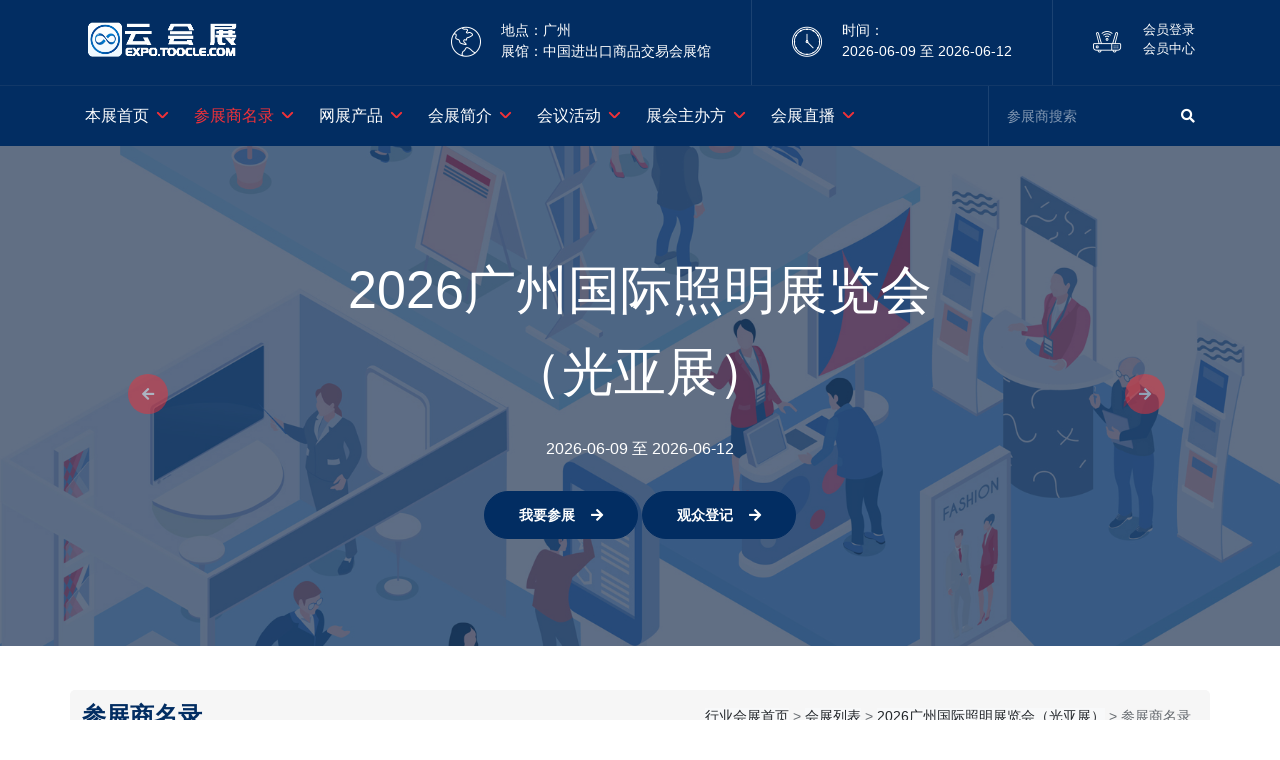

--- FILE ---
content_type: text/html; charset=UTF-8;
request_url: https://expo.toocle.com/expo/index.php?_a=expo&f=business_list&cid=783&ctime_id=150000&id=1862&cate_id=20&terms=&p=
body_size: 8623
content:
<!DOCTYPE html>
<html xmlns="http://www.w3.org/1999/xhtml">
	<head>
		<script language="javascript" >
  var url_root = 'http://www.i.hub.toocle.com';
  var url_ui   = 'https://ui-expo.toocle.com';
  //document.write("<link rel='stylesheet icon' href='" + url_root + "/favicon.ico' />");
</script>
		<meta http-equiv="Content-Type" content="text/html; charset=utf-8" />
		<meta NAME="keywords"  CONTENT="建材展" />
		<meta name="description" content="在线会展解决方案功能包括：会展信息发布、展商与观众邀请、在线网展、在线沟通工具与在线直播功能"/>
		<meta name="author" content="https://expo.toocle.com"/>
		<meta name="viewport" content="width=device-width, initial-scale=1, shrink-to-fit=no">
		<title>2026广州国际照明展览会（光亚展）-生意宝云会展</title>

		<!-- Favicon -->
		<link rel="shortcut icon" href="https://ui-expo.toocle.com/images/expo/favicon.ico" />

		<!-- CSS Global Compulsory (Do not remove)-->
		<link rel="stylesheet" href="https://ui-expo.toocle.com/css/expo/css/font-awesome/all.min.css" />
		<link rel="stylesheet" href="https://ui-expo.toocle.com/css/expo/css/flaticon/flaticon.css" />
		<link rel="stylesheet" href="https://ui-expo.toocle.com/css/expo/css/bootstrap/bootstrap.min.css" />

		<!-- Page CSS Implementing Plugins (移除不需要的)-->
		<link rel="stylesheet" href="https://ui-expo.toocle.com/css/expo/css/owl-carousel/owl.carousel.min.css" />
		<link rel="stylesheet" href="https://ui-expo.toocle.com/css/expo/css/swiper/swiper.min.css" />

		<!-- Template Style -->
		<link rel="stylesheet" href="https://ui-expo.toocle.com/css/expo/css/style.css" />
		<script language="javascript" src='https://ui-expo.toocle.com/js/expo/default.js' ></script>
	</head>
	<body>

	<!--header -->
		<header class="header header-style-02">
    <div class="topbar">
        <div class="container">
            <div class="row">
                <div class="col-12">
                    <div class="d-sm-flex">
                        <a class="navbar-brand" href="https://expo.toocle.com/" title="云会展">
                            <img class="img-fluid" src="https://ui-expo.toocle.com/images/expo/toocle_yun2.png" alt="生意宝云会展">
                        </a>
                        <div class="contact-info ml-auto align-items-center d-none d-lg-flex">
                            <ul>
                                <li>
                                    <i class="flaticon-world"></i>
                                    <span>
										<label class="d-block" title="广州">地点：广州</label>
										<label class="d-block" title="中国进出口商品交易会展馆"> 展馆：中国进出口商品交易会展馆</label>
									</span>
                                </li>
                                <li>
                                    <i class="flaticon-watch"></i>
                                    <span>
										<label class="d-block">时间：</label>
										<label class="d-block">2026-06-09 至 2026-06-12</label>
									</span>
                                </li>
                                <li style="width: auto">
                                    <i class="flaticon-router"></i>
                                    <span >
                                   <label class=""  id="login_land"><a href="http://my.toocle.com/index.php?language=cn&_a=login&reurl=http%3A%2F%2Fexpo.toocle.com%2Fexpo%2Findex.php%3F_a%3Dexpo%26f%3Dbusiness_list%26cid%3D783%26ctime_id%3D150000%26id%3D1862%26cate_id%3D20%26terms%3D%26p%3D" rel="nofollow"  class="text-white" target="_blank">会员登录</a></label>
                                        <label id="login_out" class="" style="display: none;">
                                            <a class="text-white" href="javascript:;" style="max-width: 77px;height: 17px;float: left;overflow: hidden;display: inline-block;"></a>
                                            <a class="text-white" href="/index.php?_a=logout&f=logout&reurl=http%3A%2F%2Fexpo.toocle.com%2Fexpo%2Findex.php%3F_a%3Dexpo%26f%3Dbusiness_list%26cid%3D783%26ctime_id%3D150000%26id%3D1862%26cate_id%3D20%26terms%3D%26p%3D" rel="nofollow" >[退出]</a>
                                        </label>
										<label class="d-block"><a href="https://my-i-hub.toocle.com/index/?language=cn" target="_blank" class="text-white" rel="nofollow" >会员中心</a></label>
									</span>
                                </li>
                            </ul>
                        </div>
                    </div>
                </div>
            </div>
        </div>
    </div>
    <div class="container">
        <div class="row">
            <div class="col-sm-12 wpnavbox1">
                <nav class="navbar navbar-static-top navbar-expand-lg">
                    <button type="button" class="navbar-toggler" data-toggle="collapse" data-target=".navbar-collapse"><i class="fas fa-align-left "></i></button>
                    <div class="navbar-collapse collapse">
                        <ul class="nav navbar-nav">
                            <li class="nav-item dropdown ">
                                <a class="nav-link" href="https://expo.toocle.com/expo/783-150000/e1862.html">本展首页</a>
                            </li>
                            <li class="dropdown nav-item active">
                                <a href="https://expo.toocle.com/expo/783-150000/b1862.html" class="nav-link">参展商名录</a>
                                                                <ul>
                                                                            <li><a href="https://expo.toocle.com/expo/index.php?_a=expo&f=business_list&cid=783&ctime_id=150000&id=1862&cate_id=26&terms=&p=">地理灯</a></li>
                                                                            <li><a href="https://expo.toocle.com/expo/index.php?_a=expo&f=business_list&cid=783&ctime_id=150000&id=1862&cate_id=25&terms=&p=">灯饰配件</a></li>
                                                                            <li><a href="https://expo.toocle.com/expo/index.php?_a=expo&f=business_list&cid=783&ctime_id=150000&id=1862&cate_id=24&terms=&p=">灯管</a></li>
                                                                            <li><a href="https://expo.toocle.com/expo/index.php?_a=expo&f=business_list&cid=783&ctime_id=150000&id=1862&cate_id=23&terms=&p=">庭院灯</a></li>
                                                                            <li><a href="https://expo.toocle.com/expo/index.php?_a=expo&f=business_list&cid=783&ctime_id=150000&id=1862&cate_id=22&terms=&p=">草坪灯</a></li>
                                                                            <li><a href="https://expo.toocle.com/expo/index.php?_a=expo&f=business_list&cid=783&ctime_id=150000&id=1862&cate_id=21&terms=&p=">道路灯</a></li>
                                                                            <li><a href="https://expo.toocle.com/expo/index.php?_a=expo&f=business_list&cid=783&ctime_id=150000&id=1862&cate_id=20&terms=&p=">景观灯</a></li>
                                                                            <li><a href="https://expo.toocle.com/expo/index.php?_a=expo&f=business_list&cid=783&ctime_id=150000&id=1862&cate_id=19&terms=&p=">落地灯</a></li>
                                                                            <li><a href="https://expo.toocle.com/expo/index.php?_a=expo&f=business_list&cid=783&ctime_id=150000&id=1862&cate_id=18&terms=&p=">室内装饰灯</a></li>
                                                                            <li><a href="https://expo.toocle.com/expo/index.php?_a=expo&f=business_list&cid=783&ctime_id=150000&id=1862&cate_id=17&terms=&p=">吸顶灯</a></li>
                                                                            <li><a href="https://expo.toocle.com/expo/index.php?_a=expo&f=business_list&cid=783&ctime_id=150000&id=1862&cate_id=16&terms=&p=">壁灯</a></li>
                                                                            <li><a href="https://expo.toocle.com/expo/index.php?_a=expo&f=business_list&cid=783&ctime_id=150000&id=1862&cate_id=15&terms=&p=">台灯</a></li>
                                                                    </ul>
                                                            </li>
                            <li class="dropdown nav-item ">
                                <a href="https://expo.toocle.com/expo/783-150000/p1862.html" class="nav-link">网展产品</a>
                            </li>
                            <li class="dropdown nav-item ">
                                <a href="https://expo.toocle.com/expo/783-150000/d1862.html" class="nav-link">会展简介</a>
                            </li>
                            <li class="dropdown nav-item ">
                                <a href="https://expo.toocle.com/expo/783-150000/a1862.html" class="nav-link">会议活动</a>
                            </li>
                            <li class="dropdown nav-item">
                                <a href="https://expo.toocle.com/expo/783-150000/detail.html" class="nav-link" target="_blank">展会主办方</a>
                            </li>
                            <li class="dropdown nav-item">
                                <a href="https://expo.toocle.com/expo/783-150000/l1862.html" class="nav-link" target="_blank">会展直播</a>
                            </li>
                        </ul>
                        <div class="d-none d-lg-flex ml-md-auto">
                            <ul class="nav align-self-center">
                                <li class="nav-item">
                                    <div class="search-box">
                                                                                    <input id="submit_input" type="text" name="business" class="form-control" placeholder="参展商搜索" value="">
                                                                                <button id="submit_form" class="search-button" type="submit"> <i class="fa fa-search"></i></button>
                                    </div>
                                </li>
                            </ul>
                        </div>
                    </div>
                </nav>
            </div>
        </div>
    </div>
</header>

<!--=================================
banner -->
<section class="banner slider-02">
    <div class="swiper-container">
        <div class="swiper-wrapper h-500 h-sm-500">
            <div class="swiper-slide align-items-center d-flex responsive-overlap-md bg-overlay-black-30" style="background-image:url(https://ui-expo.toocle.com/images/expo/slider/04.jpg); background-size: cover; background-position: center center;">
                <div class="swipeinner container">
                    <div class="row justify-content-center">
                        <div class="col-xl-7 col-md-9 text-center">
                            <h1 data-swiper-animation="fadeInUp" data-duration="1s" data-delay="0.25s"><span class="font-large">2026广州国际照明展览会（光亚展）</span></h1>
                            <h6 data-swiper-animation="fadeInUp" data-duration="1s" data-delay="0.5s">2026-06-09 至 2026-06-12</h6>
                            <a class="btn btn-dark btn-round text-white business_cke" data-swiper-animation="fadeInUp" data-duration="1s" data-delay="0.75s"
                               id="business_1862" href="javascript:;" ref="29b1764d39e8b0096edddef8ee4b9eb2" status="">我要参展<i class="fas fa-arrow-right pl-3"></i></a>
                            <a class="btn btn-dark btn-round text-white" data-swiper-animation="fadeInUp" data-duration="1s" data-delay="0.85s"
                               id="customer_1862" href="javascript:;" ref="29b1764d39e8b0096edddef8ee4b9eb2" status="">观众登记<i class="fas fa-arrow-right pl-3"></i></a>
                        </div>
                    </div>
                </div>
            </div>
        </div>
        <div class="swiper-button-prev"><i class="fas fa-arrow-left icon-btn"></i></div>
        <div class="swiper-button-next"><i class="fas fa-arrow-right icon-btn"></i></div>
    </div>
</section>


<!--=================================
倒计时，过期可判断不显示 -->
<!--=================================
倒计时结束 -->
<!--=================================
banner -->


<!--企业参展登记 -->
<div class="zgaiblock1" id="zgaiblock1"></div>
<div class="qyregist_box1" id="qyregist_box1" style="display: none">
    <div class="qyrgtop1">
        <strong>企业参展登记</strong>
        <a class="qyclose1" href="javascript:hide1()"></a>
        <div class="clear"></div>
    </div>
    <div class="qyconten1">
        <div class="qywrite_box1 fl">
            <ul>
                <li>
                    <div class="qyid1">
                        <span class="muwrt1">*</span>
                        <strong>姓名：</strong>
                    </div>
                    <div class="wrinput1"><input type="text" id="contact1" name="contact" ></div>
                </li>
                <li>
                    <div class="qyid1">
                        <span class="muwrt1">*</span>
                        <strong>企业名：</strong>
                    </div>
                    <div class="wrinput1"><input type="text"id ='company1' name="company" ></div>
                </li>
                <li>
                    <div class="qyid1">
                        <span class="muwrt1">*</span>
                        <strong>旺铺号：</strong>
                    </div>
                    <div class="wrinput1"><input type="text" id="company_login1" name="company_login" ></div>
                    <div class="ansmak2">旺铺号若没有，请填写一个，系统会自动注册。</div>
                </li>
                <li>
                    <div class="qyid1">
                        <span class="muwrt1">*</span>
                        <strong>手机号：</strong>
                    </div>
                    <div class="wrinput1"><input type="text" id="mobile1" name="mobile" ></div>
                </li>
                <li>
                    <div class="qyid1">
                        <span class="muwrt1">*</span>
                        <strong>图形验证码：</strong>
                    </div>
                    <div class="yzinput1"><input id="pic_captcha1" name="pic_captcha1" type="text" ></div>
                    <a class="yzpic1" href="javascript:;" onclick="do_get_captcha1()" title=点击刷新验证码" id="wrap_get_captcha1"></a>
                    <a href="javascript:;" onclick="do_get_captcha1()" class="yreview1"></a>
                </li>
                <li>
                    <div class="qyid1">
                        <span class="muwrt1">*</span>
                        <strong>手机验证码：</strong>
                    </div>
                    <div class="teinput1">
                        <input  class="teptxt1" type="text"  id="mobile_captcha1" name="mobile_captcha1" >
                        <input class="tebtn1" type="button" value="获取验证码" id="btn_get_captcha1" name="btn_get_captcha1">
                    </div>
                </li>
            </ul>
            <div class="myjoin1"><input value="我要参展" type="button" id="add_business"></div>
        </div>
        <div class="nowexpo1 fl">
            <div class="nowtil1">在线网展</div>
            <div class="notxt1">——全天候帮企业展出商品，还可被：</div>
            <ul>
                <li><a href="">行业号推广</a></li>
                <li><a href="">机构号推广</a></li>
                <li><a href="">行业市场推广</a></li>
                <li><a href="">搜索引擎推广</a></li>
            </ul>
            <div class="nowtil1">旺铺号</div>
            <div class="notxt1">——用于创建生意旺铺，并在线参加网展</div>
        </div>
    </div>
</div>
<script type="text/javascript">
    var login1 = document.getElementById('qyregist_box1');
    var over1 = document.getElementById('zgaiblock1');
    function show1()
    {
        login1.style.display = "block";
        over1.style.display = "block";
        do_get_captcha1();
    }
    function hide1()
    {
        login1.style.display = "none";
        over1.style.display = "none";
    }
</script>

<!--观众参展登记-->
<div class="zgaiblock1" id="zgaiblock2"></div>
<div class="qyregist_box1" id="qyregist_box2" style="display: none">
    <div class="qyrgtop1">
        <strong>观众参展登记</strong>
        <a class="qyclose1" href="javascript:hide2()"></a>
        <div class="clear"></div>
    </div>
    <div class="qyconten1">
        <div class="qywrite_box1 gzregist1">
            <ul>
                <li>
                    <div class="qyid1">
                        <span class="muwrt1">*</span>
                        <strong>姓名：</strong>
                    </div>
                    <div class="wrinput1"><input type="text" id="contact2" name="contact" ></div>
                </li>
                <li>
                    <div class="qyid1">
                        <span class="muwrt1">&nbsp;</span>
                        <strong>企业名：</strong>
                    </div>
                    <div class="wrinput1"><input type="text" id="company2" name="company" ></div>
                </li>
                <li>
                    <div class="qyid1">
                        <span class="muwrt1">*</span>
                        <strong>手机号：</strong>
                    </div>
                    <div class="wrinput1"><input type="text" id="mobile2" name="mobile2" ></div>
                </li>
                <li>
                    <div class="qyid1">
                        <span class="muwrt1">*</span>
                        <strong>图形验证码：</strong>
                    </div>
                    <div class="yzinput1"><input id="pic_captcha2" name="pic_captcha2" type="text" ></div>
                    <a class="yzpic1" href="javascript:;" onclick="do_get_captcha2()" title=点击刷新验证码" id="wrap_get_captcha2"></a>
                    <a href="javascript:;" onclick="do_get_captcha2()" class="yreview1"></a>
                </li>
                <li>
                    <div class="qyid1">
                        <span class="muwrt1">*</span>
                        <strong>手机验证码：</strong>
                    </div>
                    <div class="teinput1">
                        <input  class="teptxt1" type="text"  id="mobile_captcha2" name="mobile_captcha2" >
                        <input class="tebtn1" type="button" value="获取验证码" id="btn_get_captcha2" name="btn_get_captcha2">
                    </div>
                </li>
            </ul>
            <div class="myjoin1"><input value="我要参展" type="buuton" id="add_customer"></div>
        </div>
    </div>
</div>

<script type="text/javascript">
    var login2 = document.getElementById('qyregist_box2');
    var over2 = document.getElementById('zgaiblock2');
    function show2()
    {
        login2.style.display = "block";
        over2.style.display = "block";
        do_get_captcha2();
    }
    function hide2()
    {
        login2.style.display = "none";
        over2.style.display = "none";
    }
</script>

<!--观众参展登记  登陆下-->
<div class="zgaiblock1" id="zgaiblock3"></div>
<div class="qyregist_box1" id="qyregist_box3" style="display: none">
    <div class="qyrgtop1">
        <strong>观众参展登记</strong>
        <a class="qyclose1" href="javascript:hide3()"></a>
        <div class="clear"></div>
    </div>
    <div class="qyconten1">
        <div class="qywrite_box1 gzregist1">
            <ul>
                <li>
                    <div class="qyid1">
                        <span class="muwrt1">*</span>
                        <strong>姓名：</strong>
                    </div>
                    <div class="wrinput1"><input type="text" id="contact3" name="contact"></div>
                </li>
                <li>
                    <div class="qyid1">
                        <span class="muwrt1">&nbsp;</span>
                        <strong>企业名：</strong>
                    </div>
                    <div class="wrinput1"><input type="text" id="company3" name="company"></div>
                </li>
            </ul>
            <div class="myjoin1"><input value="我要参展" type="button" id="add_customer2"></div>
        </div>
    </div>
</div>
<script type="text/javascript">
    var login3 = document.getElementById('qyregist_box3');
    var over3 = document.getElementById('zgaiblock3');
    function show3()
    {
        login3.style.display = "block";
        over3.style.display = "block";
    }

    function hide3()
    {
        login3.style.display = "none";
        over3.style.display = "none";
    }
</script>
<script type='text/javascript' >
    //判断是否登录
    $(window).on('load',function(){
        $.ajax({
            type:"POST",
            url:"/expo/?_a=expo",
            data:"&f=is_login&eid=1862",
            dataType:'json',
            success:function(data) {
                if (data['login'] != '0') {
                    $("#login_land").css("display","none");
                    $("#login_out").css("display","block");
                    $("#login_out").children(":first").text(data['login']);
                    var list = data['add_business_list'];
                    var list2 = data['add_customer_list'];
                    if(list) {
                        var html = "我要参展";
                        if(list['eid'] == "1862"){
                            if(list['status'] == 1){
                                html = "已参展";
                            }else  if(list['status'] == 0){
                                html = "正在审核";
                            } else if(list[i]['status'] == 2){
                                html = "无法参展";
                                $("#business_"+list['eid']).attr('title',"审核未通过，请联系主办方或者管理员审核！");
                            }
                            $("#business_"+list['eid']).attr('status',list['status']);
                            $("#business_"+list['eid']).html(html);
                        }
                    }

                    if(list2) {
                        var html2 = "观众登记";
                        if(list2['eid'] == "1862") {
                            if (list2['status'] == 1) {
                                html2 = "已登记";
                            } else if (list2['status'] == 0) {
                                html2 = "正在审核";
                            } else if (list2['status'] == 2) {
                                html2 = "无法登记";
                            }
                            $("#customer_" + list2['eid']).html(html2);
                            $("#customer_" + list2['eid']).attr('status', list2['status']);
                        }
                    }
                    $("a[id^='business_']").attr("rel",data['login']);
                    $("a[id^='customer_']").attr("rel",data['login']);
                    $("a[id^='business_']").attr("role_id",data['role_id']);
                }
            }
        })

        //公司不存在
        if(!"783"){
            window.location.href ="https://expo.toocle.com";
        }
        //会展不存在
        if(!"1862"){
            window.location.href ="https://expo.toocle.com/expo/783-150000/";
        }
    })
</script>
<script>
    $('#submit_form').click(function () {
        var terms = $('input[id=submit_input]').val();
        var name  = $('input[id=submit_input]').attr("name");
        if(name == 'business'){
            var url = "https://expo.toocle.com/expo/index.php?_a=expo&f=business_list&cid=783&ctime_id=150000&id=1862&cate_id=&terms="+ terms;
            window.location.href = url;
        }else if(name == 'product'){
            var url = "https://expo.toocle.com/expo/index.php?_a=expo&f=product_list&cid=783&ctime_id=150000&id=1862&terms="+ terms;
            window.location.href = url;
        }else{
            var url = "https://expo.toocle.com/?_a=search&f=list&terms="+ terms;
            window.open(url);

        }
    });

    $("#submit_input").keydown(function(e){
        if(e.keyCode == 13){
            //模拟点击登陆按钮，触发上面的 Click 事件
            $('#submit_form').click();
        }
    });
</script>
<script>
    $("a[id^='business_']").click(function () {
        var login = $(this).attr("rel");
        var role_id = $(this).attr("role_id");
        var status = $(this).attr("status");
        if(!status) {
            if (login && (role_id == 13)) {
                var eid = "1862"
                var sign = "29b1764d39e8b0096edddef8ee4b9eb2";
                var data = "eid=" + eid + "&sign=" + sign + "&login=" + login;
                $.ajax({
                    type: "POST",
                    url: "https://expo.toocle.com/expo/index.php?_a=expo&f=add_business",
                    data: data,
                    dataType: 'json',
                    success: function (data) {
                        if (data['code'] == '200') {
                            alert("参展成功！");
                            $("#business_" + eid).html("已参展");
                        } else if (data['code'] == '505') {
                            alert("重复参展！");
                        } else if (data['code'] == '304') {
                            alert("会展已结束！");
                        } else if (data['code'] == '503') {
                            alert("会展不存在！");
                        }  else if (data['code'] == '500') {
                            alert("没有创建旺铺，请先创建旺铺！");
                            window.location.href = "https://my-chn.toocle.com/?_a=company";
                        } else if (data['code'] == '404') {
                            alert("数据错误！");
                        } else if (data['code'] == '502') {
                            alert("请重新登录后在参展！");
                            window.location.href = "https://my-i-hub.toocle.com/index.php?language=cn&_a=login&reurl=https%3A%2F%2Fexpo.toocle.com%2Fexpo%2F783-150000e1862.html";
                        } else {
                            alert("参展失败！");
                        }
                    }
                })
            } else {
                show1();
            }
        }
    })

    $("a[id^='customer_']").click(function () {
        var login = $(this).attr("rel");
        var status = $(this).attr("status");
        if(!status){
            if(login){
                show3();
            }else{
                show2();
            }
        }
    })

    $("#add_business").click(function () {
        var eid = "1862"
        var company_login = $("#company_login1").val();
        var sign = "29b1764d39e8b0096edddef8ee4b9eb2";
        var gid = 13;
        var captcha = $("#mobile_captcha1").val();
        var company = $("#company1").val();
        var contact = $("#contact1").val();
        var mobile = $("#mobile1").val();

        if(!company_login){
            alert('请输入企业号！');
            $("#company_login1").focus();
            return false;
        }
        if(!captcha){
            alert('请输入手机验证码！');
            $("#mobile_captcha1").focus();
            return false;
        }
        if(!company){
            alert('请输入企业名！');
            $("#company1").focus();
            return false;
        }
        if(!contact){
            alert('请输入姓名！');
            $("#contact1").focus();
            return false;
        }
        var reg = /^[1][3,4,5,7,8,9][0-9]{9}$/g;

        if (isNaN(mobile) || mobile.length != 11) {
            alert("手机号码为11位，请正确填写！");
            $('#mobile1').focus();
            return false;
        }
        if (!reg.test(mobile)) {
            alert("这个不是手机号码吧？");
            $('#mobile1').focus();
            return false;
        }
        var r = confirm("你确定要参展？");
        if (r == true) {
            var data = "&eid=" + eid + "&company_login=" + company_login + "&sign=" + sign + "&gid=" +gid + "&captcha=" +captcha + "&company=" + company + "&contact=" + contact+ "&mobile=" + mobile;

            $.ajax({
                type: "POST",
                url: "https://expo.toocle.com/expo/index.php?_a=expo&f=add_business_unlogin",
                data: data,
                dataType: 'json',
                success: function (data) {
                   if (data['code'] == '200'){
                        alert("参展成功！");
                        $("#company_login1").val("");
                        $("#pic_captcha1").val("");
                        $("#mobile_captcha1").val("");
                        $("#company1").val("");
                        $("#contact1").val("");
                        $("#mobile1").val("");
                        hide1();
                        $("#business_" + eid).html("已参展");
                    } else if(data['code'] == '1200'){
                        alert("帐号跟手机不匹配或者是帐号不是旺铺号！");
                    }else if(data['code'] == '1201'){
                        alert("手机号码已经存在对应的旺铺组帐号,请输入正确的旺铺帐号！");
                    } else if(data['code'] == '1103'){
                        alert("手机验证码有误！");
                    } else if(data['code'] == '1100'){
                        alert("数据丢失！");
                    }else if(data['code'] == '1204'){
                        alert("今天手机验证次数太多！");
                    }else if(data['code'] == '505'){
                        alert("重复参展！");
                    }else if(data['code'] == '304'){
                        alert("会展已结束！");
                    } else if(data['code'] == '503'){
                        alert("会展不存在！");
                    } else if(data['code'] == '404'){
                        alert("数据错误！");
                    }else {
                        alert("参展失败！");
                    }
                }
            })
        }
    })

    $("#add_customer").click(function () {
        var eid = "1862";
        var sign = "29b1764d39e8b0096edddef8ee4b9eb2";
        var gid = 14;
        var captcha = $("#mobile_captcha2").val();
        var company = $("#company2").val();
        var contact = $("#contact2").val();
        var mobile = $("#mobile2").val();
        if(!captcha){
            alert('请输入手机验证码！');
            $("#mobile_captcha2").focus();
            return false;
        }

        if(!contact){
            alert('请输入姓名！');
            $("#contact2").focus();
            return false;
        }
        var reg = /^[1][3,4,5,7,8,9][0-9]{9}$/g;

        if (isNaN(mobile) || mobile.length != 11) {
            alert("手机号码为11位，请正确填写！");
            $('#mobile2').focus();
            return false;
        }
        if (!reg.test(mobile)) {
            alert("这个不是手机号码吧？");
            $('#mobile2').focus();
            return false;
        }
        var r = confirm("你确定要登记？");
        if (r == true) {
            var data = "&eid=" + eid + "&mobile=" + mobile + "&sign=" + sign + "&gid=" +gid + "&captcha=" +captcha + "&company=" + company + "&contact=" + contact;
            $.ajax({
                type: "POST",
                url: "https://expo.toocle.com/expo/index.php?_a=expo&f=add_customer_unlogin",
                data: data,
                dataType: 'json',
                success: function (data) {
                    if (data['code'] == '200') {
                        alert("登记成功！");
                        $("#company_login2").val("");
                        $("#pic_captcha2").val("");
                        $("#mobile_captcha2").val("");
                        $("#company2").val("");
                        $("#contact2").val("");
                        $("#mobile2").val("");
                       hide2();
                        $("#customer_" + eid).html("已登记");
                    } else if(data['code'] == '1200'){
                        alert("帐号跟手机不匹配或者是帐号不是旺铺号！");
                    }else if(data['code'] == '1201'){
                        alert("手机号码已经存在对应的旺铺组帐号,请输入正确的旺铺帐号！");
                    } else if(data['code'] == '1103'){
                        alert("手机验证码有误！");
                    } else if(data['code'] == '1100'){
                        alert("数据丢失！");
                    }else if(data['code'] == '1204'){
                        alert("今天手机验证次数太多！");
                    }else if(data['code'] == '505'){
                        alert("重复登记！");
                    }else if(data['code'] == '304'){
                        alert("会展已结束！");
                    } else if(data['code'] == '503'){
                        alert("会展不存在！");
                    } else if(data['code'] == '404'){
                        alert("数据错误！");
                    }else {
                        alert("登记失败！");
                    }
                }
            })
        }
    })

    $("#add_customer2").click(function () {
        var eid = "1862"
        var sign = "29b1764d39e8b0096edddef8ee4b9eb2";
        var company = $("#company3").val();
        var contact = $("#contact3").val();
        var login =  $("#login_out").children(":first").text();
        var data = "eid="+eid+"&sign="+sign+"&login="+login+ "&company=" + company + "&contact=" + contact;
        $.ajax({
            type: "POST",
            url: "https://expo.toocle.com/expo/index.php?_a=expo&f=add_customer",
            data: data,
            dataType: 'json',
            success: function (data) {
                if (data['code'] == '200') {
                    alert("登记成功！");
                    $("#company3").val("");
                    $("#contact3").val("");
                    hide3();
                    $("#customer_" + eid).html("已登记");
                } else if (data['code'] == '505') {
                    alert("重复登记！");
                } else if (data['code'] == '304') {
                    alert("会展已结束！");
                } else if (data['code'] == '503') {
                    alert("会展不存在！");
                } else if (data['exp'] == 'sign_error') {
                    alert("数据错误！");
                } else if (data['code'] == '502') {
                    alert("请重新登录后在登记！");
                    window.location.href = "https://my-i-hub.toocle.com/index.php?language=cn&_a=login&reurl=https%3A%2F%2Fexpo.toocle.com%2Fexpo%2F783-150000e1862.html";
                } else {
                    alert("登记失败！");
                }
            }
        })
    })

    var do_captcha_disabled = function(timing) {
        var unixtimestamp        = parseInt(new Date().getTime()/1000);
        var captcha_disabled_def = 60;
        var captcha_disabled_cls = 'checkNoBtnGrey';
        var captcha_disabled_key = 'CHANGEMOBILECAPTCHADISABLED';
        var captcha_disabled_val = parseInt($.cookie(captcha_disabled_key));

        var $btn_get_captcha = $('#btn_get_captcha1');

        if (timing && captcha_disabled_val <= 0) {
            captcha_disabled_val = unixtimestamp;
            $.cookie(captcha_disabled_key, captcha_disabled_val);
        }

        var captcha_disabled_last = captcha_disabled_def + captcha_disabled_val - unixtimestamp;

        if (captcha_disabled_last > 0) {
            $btn_get_captcha.val(captcha_disabled_last + '秒后可重新发送');
            $btn_get_captcha.attr('disabled', true);
            $btn_get_captcha.addClass(captcha_disabled_cls);
            setTimeout("do_captcha_disabled()", 1000);
        }
        else {
            $btn_get_captcha.val('获取验证码');
            $btn_get_captcha.attr('disabled', false);
            $btn_get_captcha.removeClass(captcha_disabled_cls);
            $.cookie(captcha_disabled_key, 0);
        }
    };

    var do_captcha_disabled2 = function(timing) {
        var unixtimestamp        = parseInt(new Date().getTime()/1000);
        var captcha_disabled_def = 60;
        var captcha_disabled_cls = 'checkNoBtnGrey';
        var captcha_disabled_key = 'CHANGEMOBILECAPTCHADISABLED';
        var captcha_disabled_val = parseInt($.cookie(captcha_disabled_key));

        var $btn_get_captcha = $('#btn_get_captcha2');

        if (timing && captcha_disabled_val <= 0) {
            captcha_disabled_val = unixtimestamp;
            $.cookie(captcha_disabled_key, captcha_disabled_val);
        }

        var captcha_disabled_last = captcha_disabled_def + captcha_disabled_val - unixtimestamp;

        if (captcha_disabled_last > 0) {
            $btn_get_captcha.val(captcha_disabled_last + '秒后可重新发送');
            $btn_get_captcha.attr('disabled', true);
            $btn_get_captcha.addClass(captcha_disabled_cls);
            setTimeout("do_captcha_disabled2()", 1000);
        }
        else {
            $btn_get_captcha.val('获取验证码');
            $btn_get_captcha.attr('disabled', false);
            $btn_get_captcha.removeClass(captcha_disabled_cls);
            $.cookie(captcha_disabled_key, 0);
        }
    };

    var do_get_captcha = function(gid,mobile,captcha) {
        var data = "&f=get_captcha_mobile&rand=" + Math.random()+"&gid="+gid;
        var type1;

        var reg = /^[1][3,4,5,7,8,9][0-9]{9}$/g;

        if (isNaN(mobile) || mobile.length != 11) {
            alert("手机号码为11位，请正确填写！");
            $('#mobile1').focus();
            $('#mobile2').focus();
            return false;
        }
        if (!reg.test(mobile)) {
            alert("这个不是手机号码吧？");
            $('#mobile1').focus();
            $('#mobile2').focus();
            return false;
        }
        else {
            data += '&mobile=' + encodeURIComponent(mobile);
        }

        if (captcha == '') {
            alert('请输入图像验证码！');
            return;
        }
        else {
            data += '&captcha=' + encodeURIComponent(captcha);
        }

        $.ajax({
            type: "POST",
            url:  'https://expo.toocle.com/expo/index.php?_a=expo',
            data: data,
            success: function(rv) {
                var html = '手机验证码获取失败！';

                if (rv == '200') {
                    html = '手机验证码已发送，请查收！';
                    if(gid == 13){
                        do_captcha_disabled(true);
                    }else{
                        do_captcha_disabled2(true);
                    }
                }
                else if(rv == '504'){
                    html += '（图形验证码错误）';
                    $("input[id^='pic_captcha']").val("");
                    if(gid == 13){
                        do_get_captcha1();
                    }else{
                        do_get_captcha2();
                    }
                }
                else if (rv == '404') {
                    html += '（图形验证码错误）';
                    $("input[id^='pic_captcha']").val("");
                    if(gid == 13){
                        do_get_captcha1();
                    }else{
                        do_get_captcha2();
                    }
                }
                else if (rv == '1103') {
                    html += '（短信发送失败）';
                }
               alert(html);
            }
        });
    };

    $(function() {
        do_captcha_disabled();
        do_captcha_disabled2();
        $('#btn_get_captcha1').click(function() {
            var mobile1 = $('#mobile1').val();
            var captcha1 = $('#pic_captcha1').val();
            do_get_captcha(13,mobile1,captcha1);
        });
        $('#btn_get_captcha2').click(function() {
            var mobile2 = $('#mobile2').val();
            var captcha2 = $('#pic_captcha2').val();
            do_get_captcha(14,mobile2,captcha2);
        });
    });

    //captcha
    var do_get_captcha1 = function() {
        var data = "f=get_captcha&rand=" + Math.random();
        $.ajax({
            type: "POST",
            url: "https://expo.toocle.com/expo/index.php?&_a=expo",
            data: data,
            success: function (rv) {
                var img = '<img src="https://expo.toocle.com/expo/index.php?_a=expo&' + data + '" style="vertical-align:top;cursor:pointer" onclick="do_get_captcha1()">';
                $('#wrap_get_captcha1').html(img);
            }
        })
    };
    var do_get_captcha2 = function() {
        var data = "f=get_captcha&rand=" + Math.random();
        $.ajax({
            type: "POST",
            url: "https://expo.toocle.com/expo/index.php?&_a=expo",
            data: data,
            success: function (rv) {
                var img = '<img src="https://expo.toocle.com/expo/index.php?_a=expo&' + data + '" style="vertical-align:top;cursor:pointer" onclick="do_get_captcha2()">';
                $('#wrap_get_captcha2').html(img);
            }
        })
    };
</script>
<script type="text/javascript">
    var bdate =  new Date("2026-06-09").valueOf();
    var edate =  new Date("2026-06-12").valueOf();
    var date = new Date().valueOf();
    var time_ss =  0;
    if (date >= bdate) {
        if(edate >= date){
            time_ss = ((edate - date) + 16*60*60*1000)/1000;
        }else{
            time_ss =  ((edate - date) + 16*60*60*1000)/1000;
        }
    }else{
        time_ss =  ((bdate - date)-8*60*60*1000)/1000
    }

    var intDiff = parseInt(time_ss);//倒计时总秒数量

    function timer(intDiff){
        window.setInterval(function(){
            var day=0,
                hour=0,
                minute=0,
                second=0;//时间默认值
            if(intDiff > 0){
                day = Math.floor(intDiff / (60 * 60 * 24));
                hour = Math.floor(intDiff / (60 * 60)) - (day * 24);
                minute = Math.floor(intDiff / 60) - (day * 24 * 60) - (hour * 60);
                second = Math.floor(intDiff) - (day * 24 * 60 * 60) - (hour * 60 * 60) - (minute * 60);
            }
            if (minute <= 9) minute = '0' + minute;
            if (second <= 9) second = '0' + second;
            $('#day_show').html(day);
            $('#hour_show').html('<s id="h"></s>'+hour);
            $('#minute_show').html('<s></s>'+minute);
            $('#second_show').html('<s></s>'+second);
            intDiff--;
        }, 1000);
    }
    $(function(){
        timer(intDiff);
    });
</script>

	<!--header -->

		<!--=================================
    About -->
	<section class="space-ptb">
		<div class="container">

			<div class="row align-items-center justify-content-center bg-light p-1 mb-3 border-radius mt-4">
				<div class="col-lg-3 p-2">
					<h4 class="mb-3 mb-lg-0">参展商名录</h4>
				</div>
				<div class="col-lg-9 text-lg-right">
					<a href="https://expo.toocle.com" class="btn-light">行业会展首页</a> &gt; <a href="https://expo.toocle.com/expo/-/list.html" class="btn-light">会展列表</a> &gt; <a href="https://expo.toocle.com/expo/-/e1862.html" class="btn-light">2026广州国际照明展览会（光亚展）</a>
					&gt; 参展商名录
				</div>
			</div>

			<div class="container mt-5">
							</div>
		</div>
	</section>

	<!--联系方式 -->
	<section class="dark-background mt-3">
		<div class="container">
			<div class="bg-dark text-center rounded py-5 px-3">
				<h2 class="text-white">2026广州国际照明展览会（光亚展）</h2>
				<h6 class="text-white">联系人：许先生 &nbsp;&nbsp;电话：020-36047604&nbsp;&nbsp;手机：13725405968&nbsp;&nbsp;邮箱：1007617141@qq.com</h6>
				<a href="http://i.im.msg.toocle.com/chat/?name=gzgyhzexpo" class="btn btn-primary-round btn-round mx-0 mx-md-3 text-white" target="_blank">在线客服<i class="fas fa-arrow-right pl-3"></i></a>
			</div>
		</div>
	</section>
	<!--联系方式  -->

	<!--footer-->
		<footer class="footer">
    <hr class="my-4 my-sm-5 pb-0">
    <div class="footer-top">
        <div class="container">
            <div class="row align-items-center">
                <div class="col-sm-3">
                    <a href="https://expo.toocle.com"><img class="img-fluid" src="https://ui-expo.toocle.com/images/expo/toocle_yun.png" alt="生意宝云会展"></a>
                </div>
                <div class="col-sm-9 text-sm-right mt-4 mt-sm-0">
                    <ul class="list-unstyled mb-0 social-icon">
                        <li><a href="https://cn.toocle.com">返回生意宝首页</a></li>
                    </ul>
                </div>
            </div>
            <hr class="my-4 my-sm-5 pb-0">
        </div>
    </div>

    <div class="footer-bottom py-sm-3 py-3">
        <div class="container">
            <div class="row">
                <div class="col-lg-12 text-center">
                    <p class="mb-0">行业会展客服
                        联系人：王先生
                        电话：0571-88228146
                        传真：0571-87759017
                        邮箱：expo@netsun.com
                        zhanghua@netsun.com</p>
                </div>
                <div class="col-lg-12 text-center">
                    <p class="mb-0">  ©版权所有 <a href="https://cn.toocle.com">生意宝(002095)</a> </p>
                </div>
            </div>
        </div>
    </div>
</footer>
<!--=================================All Rights Reserved
Back To Top-->
<div id="back-to-top" class="back-to-top">顶</div>
<!--=================================
Back To Top-->
<!--=================================
    Javascript -->

	<!--footer-->
	</body>
</html>


--- FILE ---
content_type: text/css
request_url: https://ui-expo.toocle.com/js/jquery/ui/css/validate/validate.css
body_size: 337
content:

label.validate_error {
	color: red;
	font-size:11px;
  padding-left: 10px;
}

label.validate_valid {
}

input.validate_error {
  border:solid 1px red;
}

input.validate_valid {
  border:solid 1px green;
}

textarea.validate_error {
  border:solid 1px red;
}

textarea.validate_valid {
  border:solid 1px green;
}

--- FILE ---
content_type: application/x-javascript
request_url: https://ui-expo.toocle.com/js/msgDialog.js
body_size: 4114
content:
/*
  width  高
  height 宽

  var opts = {
    'width'  : 360,
    'height' : 120
  };
  var title   = '授权平台预留信息';
  var content = '$('#content').html()';
  new msgDialog(title, content, opts);
  //new msgDialog(title, content);
*/

var msgDialog = function(title, content, opts)
{
  var self = this;

  if (typeof(opts) != 'object')
  	opts = {};

  self._title   = title;
  self._content = content;
  self._width   = opts.width;
  self._height  = opts.height;

  self._init = function() {
    self._css();
    self._create();
    self._open();
    self._locate();

    $(window).bind('load scroll resize', function() {
      self._locate();
    });
  },

  self._locate = function() {
    var top  = ($(window).height() - self.$dialog.height())/3 +  + $(window).scrollTop() + 'px';
    var left = ($(window).width() - self.$dialog.width())/2 + 'px';

    self.$dialog.css({'top': top, 'left': left});
  },

  self._open = function() {
    self.$dialog.fadeIn();
    self.$overlay.appendTo('body');
  },

  self._close = function() {
    self.$dialog.fadeOut('normal')
    self.$overlay.remove();
  },

  self._create = function() {
    var rand       = parseInt(Math.random() * 10000000000);
    var overlay_id = 'msgDialog_overlay_' + rand;
    var dialog_id  = 'msgDialog_dialog_' + rand;

    //overlay
    var overlay = '<div id="' + overlay_id + '" class="msgDialog_overlay"></div>';

    //dialog
    var dialog = '<div id="' + dialog_id + '" class="msgDialog_dialog"></div>';

    //title
    var title = '<div class="msgDialog_dialog_title">';
    title += '<span class="close">×</span>';
    title += '<h2>' + self._title + '</h2>';
    title += '</div>'

    //frame
    var frame = '<div class="msgDialog_dialog_frame">'
    frame += self._content
    frame += '</div>'

    var $overlay = $(overlay);
    var $dialog  = $(dialog);
    var $title   = $(title);
    var $frame   = $(frame);

    $title.find('.close').click(function() {
      self._close();
    });

    $title.appendTo($dialog);
    $frame.appendTo($dialog);
    $dialog.css({'width':self._width})
      //.css({'height':self._height})
    	.appendTo('body');

    self.$overlay = $overlay;
    self.$dialog  = $dialog;
  },

  self._css = function() {
    var bw  = 1;
    var css = '<style type="text/css">';

    //overlay
    css += '.msgDialog_overlay{';
    css += 'background:#000;';
    css += 'width:100%;_width:0%;';
    css += 'height:100%;_height:0%;';
    css += 'left:0;top:0;';
    css += 'opacity:0.2;filter:alpha(opacity=20);';
    css += 'position:fixed;';
    css += "}\n";

    //dialog
    css += '.msgDialog_dialog{';
    css += 'border:' + bw + 'px solid #C3C3C3;';
    //css += 'border:' + bw + 'px solid rgba(82, 82, 82, 0.698);';
    //css += '-moz-border-radius:' + bw + 'px;';
    //css += '-webkit-border-radius:' + bw + 'px;';
    css += 'position:absolute;';
    css += 'background:#fff;';
    css += 'overflow:hidden;';
    css += 'z-index:10000;';
    css += 'padding: 0px;';
    css += 'margin: 0px;';
    css += 'display:none;';
    css += "}\n";

    //title
    css += '.msgDialog_dialog_title{';
    css += 'padding: 5px;';
    css += 'border-bottom:1px solid #D6D6D6;';
    css += "}\n";

    css += '.msgDialog_dialog_title h2{';
    css += 'font-size: 14px;';
    css += "}\n";

    css += '.msgDialog_dialog_title span{';
    css += 'float:right;';
    css += 'font-size: 14px;';
    css += 'cursor:pointer;';
    css += "}\n";

    //frame
    css += '.msgDialog_dialog_frame{';
    css += 'padding: 10px;';
    css += 'text-align:left;';
    css += 'font-size: 13px;';
    //css += 'text-indent: 2em;';
    css += "}\n";

    css += '</style>';
    $(css).appendTo('body');
  },

  self._extend = function() {
    if (! self._title)
      self._title = 'Message';

    if (! self._width)
      self._width = 500;

    if (! self._height)
      self._height = 275;
  },

  self._extend();
  self._init();
};

--- FILE ---
content_type: application/x-javascript
request_url: https://ui-expo.toocle.com/js/sildeMenu.js
body_size: 1357
content:
/*
  action ��ǰ����
  func   ��ǰ����
  active_class   ѡ�������ʽ
  nav_title_id   �����������ID
  nav_content_id ���������ݿ�ID

  var action = 'main';
  var func   = 'main';
  var active_class   = 'active';
  var nav_title_id   = 'nav_title_';
  var nav_content_id = 'nav_content_';
  new sildeMenu(action, func, active_class, nav_title_id, nav_content_id); 
*/

var sildeMenu = function(action, func, active_class, nav_title_id, nav_content_id) 
{
  var speed = 'fast';

  $('[id^=' + nav_title_id + ']').each(function() {
    var open = $(this).attr('rel');
    var $nav_content = $(this).siblings('[id^=' + nav_content_id + ']');

    $nav_content.each(function() {
      var id = $(this).attr('id');
      if (id == nav_content_id + action + func)
        open = 'open';
    });

    if (open != 'open')
      $nav_content.hide();

    $(this).css({cursor:'pointer'})
      .click(function() {
        $nav_content.slideToggle(speed);
      });
  });

  var $nav_active = $('#' + nav_content_id + action);
  var $nav_active_func = $('#' + nav_content_id + action + func);
  if ($nav_active_func.length > 0)
    $nav_active = $nav_active_func;
  $nav_active.addClass(active_class);

  var $nav_content = $nav_active.parent().children('[id^=' + nav_content_id + ']');
  $nav_content.slideDown(speed);
};

--- FILE ---
content_type: application/x-javascript
request_url: https://ui-expo.toocle.com/js/jquery/jquery.jqzoom.js
body_size: 2921
content:
//**************************************************************
// jQZoom allows you to realize a small magnifier window,close
// to the image or images on your web page easily.
//
// jqZoom version 1.2
// Author Doc. Ing. Renzi Marco(www.mind-projects.it)
// Released on Dec 05 2007
// i'm searching for a job,pick me up!!!
// mail: renzi.mrc@gmail.com
//**************************************************************

(function($){

		$.fn.jqueryzoom = function(options){

		var settings = {
				xzoom: 200,		//zoomed width default width
				yzoom: 200,		//zoomed div default width
				offset: 10,		//zoomed div default offset
				position: "right"  //zoomed div default position,offset position is to the right of the image
			};

			if(options) {
				$.extend(settings, options);
			}

            var noalt ='';

		$(this).hover(function(){

           
		    var imageLeft = $(this).get(0).offsetLeft;
		    var imageRight = $(this).get(0).offsetRight;
		    var imageTop =  $(this).get(0).offsetTop;
		    var imageWidth = $(this).get(0).offsetWidth;
		    var imageHeight = $(this).get(0).offsetHeight;

		    var bigimage = $(this).attr("alt");
                noalt = $(this).attr("alt");
                $(this).attr("alt",'');
                

		    if($("div.zoomdiv").get().length == 0){

		    $(this).after("<div class='zoomdiv'><img class='bigimg' src='"+bigimage+"'/></div>");

		    }

		    if(settings.position == "right"){

		    leftpos = imageLeft + imageWidth + settings.offset;

		    }else{

		    leftpos = imageLeft - settings.xzoom - settings.offset;

		    }

		    $("div.zoomdiv").css({ top: imageTop,left: leftpos });

		    $("div.zoomdiv").width(settings.xzoom);

		    $("div.zoomdiv").height(settings.yzoom);

		    $("div.zoomdiv").show();


					$(document.body).mousemove(function(e){

				    var bigwidth = $(".bigimg").get(0).offsetWidth;

				    var bigheight = $(".bigimg").get(0).offsetHeight;

				    var scaley ='x';

				    var scalex= 'y';


				    if(isNaN(scalex)|isNaN(scaley)){

				    var scalex = Math.round(bigwidth/imageWidth) ;

				    var scaley = Math.round(bigheight/imageHeight);

				    }

					mouse = new MouseEvent(e);



					scrolly = mouse.y - imageTop - ($("div.zoomdiv").height()*1/scaley)/2 ;

					$("div.zoomdiv").get(0).scrollTop = scrolly * scaley  ;

				    scrollx =    mouse.x - imageLeft - ($("div.zoomdiv").width()*1/scalex)/2 ;

					$("div.zoomdiv").get(0).scrollLeft = (scrollx) * scalex ;


				    });
		    },function(){
               $(this).attr("alt",noalt);
		       $("div.zoomdiv").hide();
		       $(document.body).unbind("mousemove");
		       $(".lenszoom").remove();
		       $("div.zoomdiv").remove();
		    });

		}

})(jQuery);

function MouseEvent(e) {
this.x = e.pageX
this.y = e.pageY
}



--- FILE ---
content_type: application/x-javascript
request_url: https://ui-expo.toocle.com/js/default.js
body_size: 12288
content:
//form
function setSelect(id, val)
{
  if (val != '') {
    $('#' + id).val(val);
  }
}
//setSelect('type_id', '<{$type_id}>');

function setRadio(name, val, bool)
{
  var $this = $('[name^=' + name + ']');
  var chked = false;

  $this.each( function () {
    if (val != '' && $(this).val() == val) {
      $(this).attr('checked', true);
      chked = true;
      return;
    }
  });

  if (! chked && bool)
    $this.attr('checked', true);
}
//setRadio('type_id', '<{$type_id}>', true);

function getRadio(name)
{
   var val = '';

  $('[name^=' + name + ']:checked').each( function () {
    val = $(this).val();
  });

  return val;
}
//getRadio('type_id');

function setCheckbox(name, vals)
{
  if (typeof(vals) != 'object')
    vals = [vals];

  $('[name^=' + name + ']').each( function () {
    for(i in vals) {
      var val = vals[i];
      if (val != '' && $(this).val() == val) {
        $(this).attr('checked', true);
        break;
      }
    }
  });
}
//setCheckbox('type_id', ['<{$type_id}>']);

 function getCheckbox(name)
 {
   var vals = [];

   $('[name^=' + name + ']:checked').each(function(){
     vals.push($(this).val());
   });

   return vals;
}
//getCheckbox('type_id');

function checkDelete(id, msg)
{
  msg = msg || '确定删除？';

  $('[id^=' + id + ']').each( function () {
    $(this).click( function () {
      return confirm(msg);
    });
  });
}
//checkDelete('btn_delete');

function checkAll(btn, id, callback)
{
  $('#' + btn).click( function() {
    var bool = $(this).attr('checked') == 'checked' ? true : false;

    $('[id^=' + id + ']').each( function() {
      $(this).attr('checked', bool);

      if (typeof(callback) == 'function')
        callback($(this));
    });
  });
}
//checkAll('btn_all_able', 'ids');

function setInputTip(input, tip)
{
  var $input = $('#' + input);
  var data   = $input.val();

  $input.css('color', '');

  if (data == '') {
    $input.val(tip).css('color', 'grey');
  }

  $input.bind('focus', function () {
    if ($input.val() == tip)
      $input.val('');
  })
  .bind('blur', function () {
    if ($input.val() == '')
      $input.val(tip).css('color', 'grey');
  })
  .bind('change keyup', function () {
    if ($input.val() == tip)
      $input.css('color', 'grey');
    else
      $input.css('color', '');
  });
} 
//setInputTip('type_id');

function validate(frm, rules, opts)
{
  var lang = 'cn';
  var errorClass = 'validate_error';
  var validClass = 'validate_valid';

  if (typeof(opts) == 'object') {
    lang = opts.lang;
    errorClass = opts.errorClass;
    validClass = opts.validClass;
  }

  var message_cn = {
    required: "必填字段",
    remote: "请修正该字段",
    email: "请输入正确格式的电子邮件（xxx@xxx.xxx）",
    url: "请输入有效的网址（http://www.xxx.com）",
    date: "请输入有效的日期",
    dateISO: "请输入有效的日期（ISO）",
    number: "请输入有效的数字",
    digits: "只能输入整数",
    creditcard: "请输入有效的信用卡号",
    equalTo: "请再次输入相同的值",
    accept: "请输入拥有有效后缀名的字符串",
    maxlength: jQuery.validator.format("请输入一个长度最多是 {0} 的字符串"),
    minlength: jQuery.validator.format("请输入一个长度最少是 {0} 的字符串"),
    rangelength: jQuery.validator.format("请输入一个长度介于 {0} 和 {1} 之间的字符串"),
    range: jQuery.validator.format("请输入一个介于 {0} 和 {1} 之间的值"),
    max: jQuery.validator.format("请输入一个最大为 {0} 的值"),
    min: jQuery.validator.format("请输入一个最小为 {0} 的值")
  };

  if (lang == 'cn')
    $.extend($.validator.messages, message_cn);

  $.validator.setDefaults({
    errorClass: errorClass,
    validClass: validClass
  });

  $('#'+frm).validate(rules);
}
//var rules = {
//  rules: {
//    cpasswd: {
//      equalTo: "#npasswd"
//    }
//  },
//  submitHandler:function(form) {
//    if ( confirm('确定提交？') ) {   
//      form.submit();
//    }
//  }
//};
//validate('frm_passwd', rules);

function dateinput(date, opts)
{
  var min    = NaN;
  var max    = NaN;
  var lang   = 'cn';
  var format = 'yyyy-mm-dd';
  var css    = 'dateinput_input';

  if (typeof(opts) == 'object') {
    min    = parseInt(opts.min);
    max    = parseInt(opts.max);
    lang   = opts.lang ? opts.lang : lang;
    format = opts.format ? opts.format : format;
    css    = opts.css ? opts.css : css;
  }

  var localize_cn = {
    months:        '一月,二月,三月,四月,五月,六月,七月,八月,九月,十月,十一月,十二月',
    shortMonths:   '一月,二月,三月,四月,五月,六月,七月,八月,九月,十月,十一月,十二月',
    days:          '周日,周一,周二,周三,周四,周五,周六',
    shortDays:     '日,一,二,三,四,五,六'
  };

  if (lang == 'cn')
    $.tools.dateinput.localize(lang, localize_cn);

  var opts = {
    lang: lang,
    format: format,
    css: {
      input: css
    },
    selectors: true,
    yearRange: [-80]
  };

  if (min != NaN)
    opts.min = min;

  if (max != NaN)
    opts.max = max;

  $('#'+date).dateinput(opts);
}
//dateinput('date');

function Loading($wrap, msg)
{
  var loading = "[data-uri]";
  loading += "/MzMzO/v7/b29svLy/7+/unp6e7u7kJCQtnZ2fHx8a+vr4mJid7e3s/PzyYmJrOzs/Dw8NLS0vT09Le3t9ra2tvb25CQkKOjo2";
  loading += "tra9DQ0KysrM3Nza2traurq729vezs7M7OzuHh4fLy8rq6und3d6CgoIGBgYCAgGRkZGJiYsPDw8fHx4eHh+Dg4J+fn6KiooiI";
  loading += "iG9vb6enp9fX18DAwOXl5d3d3e3t7WBgYJmZmZOTk9/f30VFRebm5jQ0NBUVFQQEBNjY2ISEhOTk5K6urtzc3D8/P2dnZ8LCwp";
  loading += "ubm8jIyLm5uZqamiEhIcTExC0tLbCwsIyMjNXV1dHR0VxcXOPj40lJSTw8PGxsbExMTCwsLF9fXxAQEMnJyRYWFpSUlCIiIhsb";
  loading += "GwgICAsLC11dXVhYWJGRkba2try8vMbGxr+/v7i4uDs7O76+vmFhYYaGho2NjbW1tZeXl4qKiiQkJKmpqYODg0ZGRk9PT3Z2dg";
  loading += "kJCTo6OkFBQY+Pjx8fH3l5eRMTEw8PDyoqKrGxsWhoaHNzcwcHB7KysqGhoYKCgkpKSmVlZXFxcaioqE1NTeLi4p2dnaampqSk";
  loading += "pJ6ensXFxVNTU7S0tFZWVjExMVlZWaWlpVRUVDAwMCgoKFBQUKqqqg0NDUNDQxkZGT09PUdHR3p6ehISEgICAsHBwURERDU1NZ";
  loading += "KSkm1tbTk5OWlpaRwcHFJSUtTU1DMzMyAgIH5+fiMjI3JycnR0dA4ODkhISMrKynx8fJiYmAYGBnV1dU5OTgMDA4WFhR4eHgoK";
  loading += "CpycnC8vL1paWmNjYzc3N7u7u4uLiycnJ3t7e15eXhoaGjY2NkBAQP///wAAAAAAAAAAAAAAAAAAAAAAAAAAAAAAAAAAAAAAAA";
  loading += "AAAAAAAAAAAAAAAAAAAAAAAAAAAAAAAAAAAAAAAAAAAAAAAAAAAAAAAAAAAAAAAAAAAAAAAAAAAAAAAAAAACH/C05FVFNDQVBF";
  loading += "Mi4wAwEAAAAh+QQFAADgACwAAAAAEAAQAAAIpQDBCRxIsGDBF1FwOQEQwEEAg+B6XJMT5wmAAwwiFCjo480jTVOYAJhQAEMFBg";
  loading += "PFLOomyCADAQI2gqvDBQhEcBVgVBA4p4OImyFIeBIoy4uAmwcMhBFoocmAmw0kcBB4Yk+emwJyGBDYw8KPmyhkbBB4wUonTgYN";
  loading += "TBnyYaCeMaiQqMCg4EILGimKFLzj6MYZRDY0JGFxAaISD0lqaEil4+jNxwIDAgAh+QQFAADgACwBAAEADgAOAAAImwDBCTRQx1";
  loading += "SkDmj8qBDIkIUzbVzgOFkj59QWhhmqrJohggKBLzgqrQEADsocRRcZCqwBIMAEHxaiqFQZoMCBGWWuzGQYAAGDOa0q7BQ44cOH";
  loading += "G3QgDAUXQMCAHUckLEVAZoClSTSWJqBSAcYOY3d2EhFThAE4HTVsWBqBIAKTMKNeuGD4AAkYN5+CfNGSjMDMBDokgVqRY0QMhg";
  loading += "EBACH5BAUAAOAALAEAAQAOAA4AAAiZAMEJHOEDCDILOJKAEMhQxpkyFvY08dLBkAmGfPqo+nPFxQAtlBp1oAGOhzI1KRgy/NOG";
  loading += "1wtAk6apVGnlGDQ3QDjMZJgh0RJMM2LsFJjgSRsNNhQMBQegaaofUJYGOOAATwkZSxdEOECBExYUOxFUUBAAnBBQQSQkKNAAgw";
  loading += "AiAxYwJCHDg4wcEgyQYIJgJoQRKrJwKOJCrsCAACH5BAUAAOAALAEAAQAOAA4AAAiZAMEJhOFBg5UjtExAEcgwy48TN8aoQrNE";
  loading += "TQaGDwrNMKECQoUufsx8YwEuwZYafBgyxHLqkAEdYDyoVDmjQ50MSUbMZChCmCkTWBDsFEghFitCJiIMBUfg0aA8LKQszfAqkx";
  loading += "APKJYeiRPlw6gWPHZOsOXlATgieLLwwOAgQIMCDQIsY0ghDIgLPBIYUbAgwEwEAqSQoYChL8OAACH5BAUAAOAALAEAAQAOAA4A";
  loading += "AAiZAMEJFMDGFSMNSPTAEMjwwopAJX7YmAGkxhCGRVJcykNCgQIQlzRZuQPuQ4sUBhgyzIAKCAkqdl6oVFkCTSgOLQjMZJhjyS";
  loading += "Y2XQrsFOjCTBkOEhoMBTegiQUqIDAs1ZKmz4ALOoduGqRrARkYMXYKggMLBLgQCQSEODABwAprtd74YMjgA4YIBwA8SeStx0wH";
  loading += "BQrktVBIBcOAACH5BAUAAOAALAEAAQAOAA4AAAibAMEJjEFFR6kVIh5QEMiQwIMWdjIE6RHIBwqGLl7gEUKAQQQl2MCAeQCOAQ";
  loading += "kURBgyzGGjBBkjF1KqZEiIkggCGxTMZIjixJ8EUhzsFPgBx4kBAgIMBQeBzo0YEBos7XJo24IQBZb6MRQqQIECE3Zu2aMGCrgA";
  loading += "AQBwm5KAAKBm1KpkYAggDTNpkJz4ItaJxcwHhWZx6UCqhAGGAQEAIfkEBQAA4AAsAQABAA4ADgAACJkAwQksYAQGMA4GlGAQyB";
  loading += "ABgQ0XQEjo0uKKEoYLBjBxoeBAgwEGPEgiAc5BDCMIGDIUEuTLgAYhIqhUeQWLhAYMHMxkWCQJCwcHAOwUGEJDCQBIh4JTYEPD";
  loading += "oicplIpBhARTHBxKRZ0RoSIYpB87UxwZxgOcqEZtdtkRMGBItl99+DCkUSXaoDRNzCzpJWOmmBJjzFg4QWMEw4AAIfkEBQAA4A";
  loading += "AsAQABAA4ADgAACJkAwQmc0AABhAEDICwQyHCCAwYhIAiQsmFDBYZIAAQ44GBCgAgUwhgQAO6Bl2cAGDIkIIGDgiiVjqhUOWLI";
  loading += "hjJypsxkSEFLljdrEuwUuOALoA5OCAwFFyHIClJwSi3d8EkEIy7FlupxIwFEpkiBdg7Z0UMpIUW5atwyAuGBCUc7XjBcUa2KoU";
  loading += "N0cJwQxGamEBqIxtzY4cETw4AAOw==";
  loading = "<img align='absmiddle' src='" + loading + "'>";
  if (msg)
    loading += ' <b>' + msg + '</b>';

  $(loading).ajaxStart( function() {
      $(this).appendTo($wrap);
    })
    .ajaxStop( function() {
      $(this).remove();
    });
}
//Loading($preview_upload, msg);

//array
function arrayMerge(array1, array2)
{
  var len = array2.length;

  for (var i=0; i<len; i++) {
    array1.push(array2[i]);
  }

  return array1;
}
//arrayMerge(['aa', 'bb'], ['cc', 'dd']);

function inArray(needle, array, bool)
{
  if (typeof needle == 'string' || typeof needle == 'number') {
    var len = array.length;
    for (var i=0; i<len; i++) {
      if (needle === array[i]) {
        if (bool) {
          return i;
        }

        return true;
      }
    }
    return false;
  }
}
//inArray('aa', ['aa', 'bb']);

//json
function jsonToString(json)
{
  switch (typeof(json)) {
    case 'string':
      return '"' + json.replace(/([\"\\])/g, '\\$1') + '"';
    case 'array':
      return '[' + json.map(jsonToString).join(',') + ']';
    case 'object':
      if (json instanceof Array) {
        var strArr = [];
        var len = json.length;
        for(var i=0; i<len; i++){
          strArr.push(jsonToString(json[i]));
        }
        return '[' + strArr.join(',') + ']';
      }
      else if(json==null) {
        return 'null';
      }
      else {
        var string = [];
        for (var property in json)
          string.push(jsonToString(property) + ':' + jsonToString(json[property]));
        return '{' + string.join(',') + '}';
      }
    case 'number':
      return json;
    case false:
      return json;
  }
}

function stringToJson(str)
{
  var json = {};

  if (str != '')
    json = window['eval']('(' + str + ')');

  return json;
}

//cookie
function CookieEnable()
{
  var result = false;
  if (navigator.cookiesEnabled)
    return true;

  document.cookie = "CookieEnable=yes;";

  var cookieSet = document.cookie;
  if (cookieSet.indexOf("CookieEnable=yes") > -1)
    result = true;

  document.cookie = "";

  return result;
}

//颜色渐变
function colorGradual(beginColor, endColor, step, total)
{
    beginColor = beginColor.replace(/#/, '')
    endColor   = endColor.replace(/#/, '')

    var rgb, r, g, b, r1, g1, b1, r2, g2, b2, 

    rgb = hex2rgb(beginColor);
    r1  = rgb[0];
    g1  = rgb[1];
    b1  = rgb[2];

    rgb = hex2rgb(endColor);
    r2  = rgb[0];
    g2  = rgb[1];
    b2  = rgb[2];

    r = ( r2 - r1 != 0 ) ? parseInt( r1 + ( r2 - r1 ) * ( step / total ) ): r1;
    g = ( g2 - g1 != 0 ) ? parseInt( g1 + ( g2 - g1 ) * ( step / total ) ): g1;
    b = ( b2 - b1 != 0 ) ? parseInt( b1 + ( b2 - b1 ) * ( step / total ) ): b1;

    r = dechex(r);
    g = dechex(g);
    b = dechex(b);

    return '#' + r + g + b;
}

function hex2rgb(color)
{
  R = hexdec(color.substr(0, 2));
  G = hexdec(color.substr(2, 2));
  B = hexdec(color.substr(4, 2));

  R = (R >= 0 && R <= 255) ? R : 0;
  G = (G >= 0 && G <= 255) ? G : 0;
  B = (B >= 0 && B <= 255) ? B : 0;

  return [R, G, B];
}

function hexdec(n){
   return (parseInt(n, 16));
}

function dechex(n){
   return (n < 16 ? '0' : '') + n.toString(16);
}

--- FILE ---
content_type: application/x-javascript
request_url: https://ui-expo.toocle.com/js/expo/default.js
body_size: 2883
content:

document.write("<script language='javascript' src='" + url_ui + "/js/expo/jquery-3.4.1.min.js'><\/script>");
document.write("<script language='javascript' src='" + url_ui + "/js/jquery/jquery.cookie.js'><\/script>");
document.write("<script language='javascript' src='" + url_ui + "/js/jquery/jquery.dateinput.js'><\/script>");
document.write("<script language='javascript' src='" + url_ui + "/js/jquery/jquery.form.js'><\/script>");
document.write("<script language='javascript' src='" + url_ui + "/js/jquery/jquery.jqzoom.js'><\/script>");
document.write("<script language='javascript' src='" + url_ui + "/js/jquery/jquery.validate.js'><\/script>");
document.write("<script language='javascript' src='" + url_ui + "/js/jquery/jquery.lazyload.js'><\/script>");

document.write("<script language='javascript' src='" + url_ui + "/js/Attribute.js'><\/script>");
document.write("<script language='javascript' src='" + url_ui + "/js/dropDownList.js'><\/script>");
document.write("<script language='javascript' src='" + url_ui + "/js/msgDialog.js'><\/script>");
document.write("<script language='javascript' src='" + url_ui + "/js/selectImage.js'><\/script>");
document.write("<script language='javascript' src='" + url_ui + "/js/sildeMenu.js'><\/script>");
document.write("<script language='javascript' src='" + url_ui + "/js/stateAble.js'><\/script>");
document.write("<script language='javascript' src='" + url_ui + "/js/default.js'><\/script>");


document.write("<script language='javascript' src='" + url_ui + "/js/expo/popper/popper.min.js'><\/script>");
document.write("<script language='javascript' src='" + url_ui + "/js/expo/bootstrap/bootstrap.min.js'><\/script>");
document.write("<script language='javascript' src='" + url_ui + "/js/expo/jquery.appear.js'><\/script>");
document.write("<script language='javascript' src='" + url_ui + "/js/expo/swiper/swiper.min.js'><\/script>");
document.write("<script language='javascript' src='" + url_ui + "/js/expo/swiperanimation/SwiperAnimation.min.js'><\/script>");
document.write("<script language='javascript' src='" + url_ui + "/js/expo/counter/jquery.countTo.js'><\/script>");
document.write("<script language='javascript' src='" + url_ui + "/js/expo/owl-carousel/owl.carousel.min.js'><\/script>");
document.write("<script language='javascript' src='" + url_ui + "/js/expo/magnific-popup/jquery.magnific-popup.min.js'><\/script>");
document.write("<script language='javascript' src='" + url_ui + "/js/expo/custom.js'><\/script>");


document.write("<link rel='stylesheet' type='text/css' href='" + url_ui + "/js/jquery/ui/css/dateinput/dateinput.css' />");
document.write("<link rel='stylesheet' type='text/css' href='" + url_ui + "/js/jquery/ui/css/jqzoom/jqzoom.css' />");
document.write("<link rel='stylesheet' type='text/css' href='" + url_ui + "/js/jquery/ui/css/validate/validate.css' />");

--- FILE ---
content_type: application/x-javascript
request_url: https://ui-expo.toocle.com/js/stateAble.js
body_size: 7246
content:
/*
  url        服务端ABLE处理程序
  btn_able_  执行单条记录的按钮
  btn_ables  提交多条记录的按钮
  wrap_able_ 显示执行状态的元素
  id_able_   选择多条记录的复选框

  var oAble = new stateAble();
  var url = "index.php?_a=<{$_a}>&_w=false&f=able";
  oAble.able('btn_able_', 'wrap_able_', url);
  oAble.ables('btn_ables', 'wrap_able_', 'id_able_', url);
*/

var stateAble = function(field)
{
  var self = this;
  self._msg = '确定提交？';
  self._msg = '如果您确定提交请输入原因并点击“确定”，否则请点击“取消”';
  self._prompt = '改变状态';
  // self._active = '<span style="color:#ff0000">Active</span>';
  // self._inactive = '<span style="color:#003399">Inactive</span>';
  self._active_state = '<span style="color:#003399">审核通过</span>';
  self._inactive_state = '<span style="color:#ff0000">审核未通过</span>';

  self._active = '<span style="color:#003399">激活</span>';
  self._inactive = '<span style="color:#ff0000">灭活</span>';
  self._onactive = '<span style="color:#333333">待审核</span>';

  if (field == 'delete') {
    self._prompt = '删除数据';
  	self._active = '<span style="color:#003399">已删除</span>';
    self._inactive = '';
  }

  self.able = function(btn, wrap, url) {
    var self = this;
    $('[id^=' + wrap + ']').each( function () {
      if($(this).html() == 1){
          $(this).html( self._active );
      }else if($(this).html() == 0){
          $(this).html(self._onactive );
      }else{
          $(this).html( self._inactive );
      }
    });

    $('[id^=' + btn + ']').each( function () {
      var id    = $(this).attr('rel');
      var sign  = $(this).attr('rev');
      var $wrap = $('#' + wrap + id);

      $(this).click( function() {
        var msg_prompt = prompt(self._msg, self._prompt);
        if (msg_prompt) {
          if (id > 0) {
            var uri = url + '&id=' + id + '&sign=' + encodeURIComponent(sign) + '&prompt=' + encodeURIComponent(msg_prompt);
            self._able($wrap, uri,id);
          }
        }
      });
    });
  };

  self.ables = function(btn, wrap, id, url) {
    var self = this;
    $('#' + btn).click( function() {
      var msg_prompt = prompt(self._msg, self._prompt);
      if (msg_prompt) {
        $('[id^=' + id + ']').each( function() {
          var id    = $(this).val();
          var sign  = $(this).attr('rev');
          var ckd   = $(this).attr('checked') == 'checked' ? true : false;
          var $wrap = $('#' + wrap + id);

          if (ckd == true) {
            if (id > 0) {
              var uri = url + '&id=' + id + '&sign=' + encodeURIComponent(sign) + '&prompt=' + encodeURIComponent(msg_prompt);
              self._able($wrap, uri,id);
              $(this).attr('checked', false);
            }
          }
        });
      }
    });
  };

  self._able = function($wrap, url,id) {
    var self = this;
    self._loading($wrap);

    $.ajax({
      type: 'GET',
      url:  url,
      success: function(rv) {
        $wrap.html(rv == 1 ? self._active : self._inactive);
          $("#manage_company_"+id).html(rv == 1 ? self._active_state : self._inactive_state);
      }
    });
  };

  self._loading = function($wrap, msg) {
    var loading = "[data-uri]";
    loading += "/MzMzO/v7/b29svLy/7+/unp6e7u7kJCQtnZ2fHx8a+vr4mJid7e3s/PzyYmJrOzs/Dw8NLS0vT09Le3t9ra2tvb25CQkKOjo2";
    loading += "tra9DQ0KysrM3Nza2traurq729vezs7M7OzuHh4fLy8rq6und3d6CgoIGBgYCAgGRkZGJiYsPDw8fHx4eHh+Dg4J+fn6KiooiI";
    loading += "iG9vb6enp9fX18DAwOXl5d3d3e3t7WBgYJmZmZOTk9/f30VFRebm5jQ0NBUVFQQEBNjY2ISEhOTk5K6urtzc3D8/P2dnZ8LCwp";
    loading += "ubm8jIyLm5uZqamiEhIcTExC0tLbCwsIyMjNXV1dHR0VxcXOPj40lJSTw8PGxsbExMTCwsLF9fXxAQEMnJyRYWFpSUlCIiIhsb";
    loading += "GwgICAsLC11dXVhYWJGRkba2try8vMbGxr+/v7i4uDs7O76+vmFhYYaGho2NjbW1tZeXl4qKiiQkJKmpqYODg0ZGRk9PT3Z2dg";
    loading += "kJCTo6OkFBQY+Pjx8fH3l5eRMTEw8PDyoqKrGxsWhoaHNzcwcHB7KysqGhoYKCgkpKSmVlZXFxcaioqE1NTeLi4p2dnaampqSk";
    loading += "pJ6ensXFxVNTU7S0tFZWVjExMVlZWaWlpVRUVDAwMCgoKFBQUKqqqg0NDUNDQxkZGT09PUdHR3p6ehISEgICAsHBwURERDU1NZ";
    loading += "KSkm1tbTk5OWlpaRwcHFJSUtTU1DMzMyAgIH5+fiMjI3JycnR0dA4ODkhISMrKynx8fJiYmAYGBnV1dU5OTgMDA4WFhR4eHgoK";
    loading += "CpycnC8vL1paWmNjYzc3N7u7u4uLiycnJ3t7e15eXhoaGjY2NkBAQP///wAAAAAAAAAAAAAAAAAAAAAAAAAAAAAAAAAAAAAAAA";
    loading += "AAAAAAAAAAAAAAAAAAAAAAAAAAAAAAAAAAAAAAAAAAAAAAAAAAAAAAAAAAAAAAAAAAAAAAAAAAAAAAAAAAACH/C05FVFNDQVBF";
    loading += "Mi4wAwEAAAAh+QQFAADgACwAAAAAEAAQAAAIpQDBCRxIsGDBF1FwOQEQwEEAg+B6XJMT5wmAAwwiFCjo480jTVOYAJhQAEMFBg";
    loading += "PFLOomyCADAQI2gqvDBQhEcBVgVBA4p4OImyFIeBIoy4uAmwcMhBFoocmAmw0kcBB4Yk+emwJyGBDYw8KPmyhkbBB4wUonTgYN";
    loading += "TBnyYaCeMaiQqMCg4EILGimKFLzj6MYZRDY0JGFxAaISD0lqaEil4+jNxwIDAgAh+QQFAADgACwBAAEADgAOAAAImwDBCTRQx1";
    loading += "SkDmj8qBDIkIUzbVzgOFkj59QWhhmqrJohggKBLzgqrQEADsocRRcZCqwBIMAEHxaiqFQZoMCBGWWuzGQYAAGDOa0q7BQ44cOH";
    loading += "G3QgDAUXQMCAHUckLEVAZoClSTSWJqBSAcYOY3d2EhFThAE4HTVsWBqBIAKTMKNeuGD4AAkYN5+CfNGSjMDMBDokgVqRY0QMhg";
    loading += "EBACH5BAUAAOAALAEAAQAOAA4AAAiZAMEJHOEDCDILOJKAEMhQxpkyFvY08dLBkAmGfPqo+nPFxQAtlBp1oAGOhzI1KRgy/NOG";
    loading += "1wtAk6apVGnlGDQ3QDjMZJgh0RJMM2LsFJjgSRsNNhQMBQegaaofUJYGOOAATwkZSxdEOECBExYUOxFUUBAAnBBQQSQkKNAAgw";
    loading += "AiAxYwJCHDg4wcEgyQYIJgJoQRKrJwKOJCrsCAACH5BAUAAOAALAEAAQAOAA4AAAiZAMEJhOFBg5UjtExAEcgwy48TN8aoQrNE";
    loading += "TQaGDwrNMKECQoUufsx8YwEuwZYafBgyxHLqkAEdYDyoVDmjQ50MSUbMZChCmCkTWBDsFEghFitCJiIMBUfg0aA8LKQszfAqkx";
    loading += "APKJYeiRPlw6gWPHZOsOXlATgieLLwwOAgQIMCDQIsY0ghDIgLPBIYUbAgwEwEAqSQoYChL8OAACH5BAUAAOAALAEAAQAOAA4A";
    loading += "AAiZAMEJFMDGFSMNSPTAEMjwwopAJX7YmAGkxhCGRVJcykNCgQIQlzRZuQPuQ4sUBhgyzIAKCAkqdl6oVFkCTSgOLQjMZJhjyS";
    loading += "Y2XQrsFOjCTBkOEhoMBTegiQUqIDAs1ZKmz4ALOoduGqRrARkYMXYKggMLBLgQCQSEODABwAprtd74YMjgA4YIBwA8SeStx0wH";
    loading += "BQrktVBIBcOAACH5BAUAAOAALAEAAQAOAA4AAAibAMEJjEFFR6kVIh5QEMiQwIMWdjIE6RHIBwqGLl7gEUKAQQQl2MCAeQCOAQ";
    loading += "kURBgyzGGjBBkjF1KqZEiIkggCGxTMZIjixJ8EUhzsFPgBx4kBAgIMBQeBzo0YEBos7XJo24IQBZb6MRQqQIECE3Zu2aMGCrgA";
    loading += "AQBwm5KAAKBm1KpkYAggDTNpkJz4ItaJxcwHhWZx6UCqhAGGAQEAIfkEBQAA4AAsAQABAA4ADgAACJkAwQksYAQGMA4GlGAQyB";
    loading += "ABgQ0XQEjo0uKKEoYLBjBxoeBAgwEGPEgiAc5BDCMIGDIUEuTLgAYhIqhUeQWLhAYMHMxkWCQJCwcHAOwUGEJDCQBIh4JTYEPD";
    loading += "oicplIpBhARTHBxKRZ0RoSIYpB87UxwZxgOcqEZtdtkRMGBItl99+DCkUSXaoDRNzCzpJWOmmBJjzFg4QWMEw4AAIfkEBQAA4A";
    loading += "AsAQABAA4ADgAACJkAwQmc0AABhAEDICwQyHCCAwYhIAiQsmFDBYZIAAQ44GBCgAgUwhgQAO6Bl2cAGDIkIIGDgiiVjqhUOWLI";
    loading += "hjJypsxkSEFLljdrEuwUuOALoA5OCAwFFyHIClJwSi3d8EkEIy7FlupxIwFEpkiBdg7Z0UMpIUW5atwyAuGBCUc7XjBcUa2KoU";
    loading += "N0cJwQxGamEBqIxtzY4cETw4AAOw==";
    loading = "<img align='absmiddle' src='" + loading + "'>";

    if (msg)
      loading += ' <b>' + msg + '</b>';

    $(loading).ajaxStart( function() {
      $(this).appendTo($wrap);
    })
    .ajaxStop( function() {
      $(this).remove();
    });
  };

  return self; 
};

--- FILE ---
content_type: application/x-javascript
request_url: https://ui-expo.toocle.com/js/selectImage.js
body_size: 6851
content:
/*
 url    图片服务器上选择图片的页面
 pic    隐藏标签的Id
 photo  显示图片的标签的Id
 select 点击显示图片选择页面的按钮
 cancel 点击隐藏图片选择页面的按钮
 domain 图片选择程序与主程序在同一域下

 iw  img标签的宽
 ih img标签的高
 fw  frame的宽
 fh frame的高

 var opts = {
 'url' : 'http://my.album.texnet.com/index.php?_a=image&f=image_dialog',
 'pic' : 'pic1',
 'photo'  : 'photo1',
 'select' : 'btn_select_pic1',
 'cancel' : 'btn_cancel_pic1',
 'domain' : 'texnet.com'
 };
 new selectImage(opts);
 */


var selectImage = function (opts) {
    var self = this;
    if (typeof(opts) != 'object')
        opts = {};

    self._url = opts.url;//http://my.i.album.toocle.com/index.php?_a=image&f=image_dialog
    self._pic = opts.pic;//pic存放路径位置
    self._photo = opts.photo;//photo1放置图片位置
    self._select = opts.select;//btn_select_pic1添加按钮
    self._cancel = opts.cancel;//btn_cancel_pic1删除按钮
    self._domain = opts.domain;//toocle.com

    self._iw = opts.iw;//里面宽
    self._ih = opts.ih;//里面高
    self._fw = opts.fw;//周围宽
    self._fh = opts.fh;//周围高

    // 初始化
    self._init = function () {
        self.$select = $('#' + self._select);//添加按钮
        self.$cancel = $('#' + self._cancel);//删除按钮

        self._css();//设置css样式
        self._create();
        self._scroll();

        self.$select.click(function () {
            self._open();
        });

        self.$cancel.click(function () {
            self._close();
            $('#' + self._pic).val('');
            $('#' + self._photo).html('');
        });

        $(window).bind('load scroll resize', function () {
            self._scroll();
        });
    },

        self._scroll = function () {
            var top = ($(window).height() - self.$dialog.height()) / 3 + +$(window).scrollTop() + 'px';
            var left = ($(window).width() - self.$dialog.width()) / 2 + 'px';

            self.$dialog.css({'top': top, 'left': left});
        },

        self._open = function () {
            self.$dialog.fadeIn('slow');
            self.$overlay.appendTo('body');
        },

        self._close = function () {
            self.$dialog.fadeOut('normal')
            self.$overlay.remove();
        },

        self._create = function () {
            var rand = parseInt(Math.random() * 10000000000);
            var overlay_id = 'selectImage_overlay_' + rand;
            var dialog_id = 'selectImage_dialog_' + rand;
            var frame_id = 'selectImage_dialog_frame_' + rand;
            var frame_src = self._url;
            frame_src += '&pic=' + self._pic;
            frame_src += '&photo=' + self._photo;
            frame_src += '&iw=' + self._iw;
            frame_src += '&ih=' + self._ih;
            frame_src += '&fw=' + self._fw;
            frame_src += '&fh=' + self._fh;
            frame_src += '&rand=' + rand;

            //overlay
            var overlay = '<div id="' + overlay_id + '" class="selectImage_overlay"></div>';

            //dialog
            var dialog = '<div id="' + dialog_id + '" class="selectImage_dialog"></div>';

            //title
            var title = '<div class="selectImage_dialog_title">';
            title += '<span class="close">×</span>';
            title += '<strong>请选择图片</strong>';
            title += '&nbsp;(<a href="' + self._url + '" target="_blank">管理图片</a>)</div>'

            //frame
            var frame = '<div class="selectImage_dialog_frame">'
            frame += '<iframe id="' + frame_id + '" name="' + frame_id + '" src="' + frame_src + '" width="100%" height="100%" frameborder="0"></iframe>'
            frame += '</div>'

            var $overlay = $(overlay);
            var $dialog = $(dialog);
            var $title = $(title);
            var $frame = $(frame);

            $title.find('.close').click(function () {
                self._close();
            });

            $title.appendTo($dialog);
            $frame.css({'width': self._fw, 'height': self._fh})
                .appendTo($dialog);
            $dialog.css({'width': self._fw})
                .appendTo('body');

            self.$overlay = $overlay;
            self.$dialog = $dialog;
        },

        self._css = function () {
            var bw = 1;
            var css = '<style type="text/css">';

            //overlay
            css += '.selectImage_overlay{';
            css += 'background:#000;';
            css += 'width:100%;_width:0%;';
            css += 'height:100%;_height:0%;';
            css += 'left:0;top:0;';
            css += 'opacity:0.2;filter:alpha(opacity=20);';
            css += 'position:fixed;';
            css += "}\n";

            //dialog
            css += '.selectImage_dialog{';
            css += 'border:' + bw + 'px solid #C3C3C3;';
            //css += 'border:' + bw + 'px solid rgba(82, 82, 82, 0.698);';
            //css += '-moz-border-radius:' + bw + 'px;';
            //css += '-webkit-border-radius:' + bw + 'px;';
            css += 'position:absolute;';
            css += 'background:#fff;';
            css += 'overflow:hidden;';
            css += 'z-index:10000;';
            css += 'padding: 0px;';
            css += 'margin: 0px;';
            css += 'display:none;';
            css += "}\n";

            //title
            css += '.selectImage_dialog_title{';
            css += 'padding: 5px;';
            css += 'border-bottom:1px solid #D6D6D6;';
            css += "}\n";

            css += '.selectImage_dialog_title h2{';
            css += 'font-size: 14px;';
            css += "}\n";

            css += '.selectImage_dialog_title span{';
            css += 'float:right;';
            css += 'font-size: 14px;';
            css += 'cursor:pointer;';
            css += "}\n";

            //frame
            css += '.selectImage_dialog_frame{';
            css += 'text-align:center;';
            css += 'font-size: 13px;';
            css += "}\n";

            css += '.selectImage_dialog_frame iframe{';
            css += 'overflow:hidden;';
            css += 'frameborder:0;';
            css += 'scrolling:no;';
            css += 'padding:0px;';
            css += 'margin:0px;';
            css += 'border:0px;';
            css += "}\n";

            css += '</style>';
            $(css).appendTo('body');
        },

        self._extend = function () {
            if (!self._iw)
                self._iw = 140;

            if (!self._ih)
                self._ih = 140;

            if (!self._fw)
                self._fw = 700;

            if (!self._fh)
                self._fh = 500;
        },

        document.domain = self._domain;

    self._extend();//设置长宽
    self._init();//初始化
};


--- FILE ---
content_type: application/x-javascript
request_url: https://ui-expo.toocle.com/js/dropDownList.js
body_size: 5968
content:
/*
<form>
<select id="r1" name="r1" size='5' style="width:150px"></select>
<select id="r2" name="r2" size='5' style="width:150px"></select>
<input type="hidden" id="regional" name="regional" value="<{$regional}>"><br>
当前地区：<span id="regional_show" class="error"></span>
</form>

<script language='JavaScript'>  
  $.ajax({
    url: "http://json.cate.texnet.com/regional.js?callback=?",   
    dataType: "jsonp",
    jsonpCallback: "get_json_regional",
    success:function(items) {
      var txt = [];
      txt.push({'id' : 'regional', 'key' : 'code'});
      txt.push({'id' : 'wrap_regional', 'key' : 'name', 'type' : 'html'});
      var code = $('#regional').val();
      var opts = {
        'items' : items,
        'boxs'  : ['r1', 'r2', 'r3'],
        'code'  : code,
        'txt'   : txt,
        'added' : true
      };
      new dropDownList(opts);
    },
    error: function(XMLHttpRequest, textStatus, errorThrown) {
      //alert('dropDownList Initialization Failed!');
      //alert(XMLHttpRequest +':'+ textStatus +':'+ errorThrown);
    }
  });
</script>

//items       级联数据(JSON)
//boxs        级联标签 默认 box1, box2, box3 3级
//txt         保存分类信息的标签数组 (id: 标签ID, key: JSON中KEY)
//code        11 1111 (当前选中值 2、4、6... 位数字)
//option      select标签的text和value 默认JSON中name, code
//added       select第一个元素 默认false 为true时显示“请选择”为字符串时 显示该字符串 值为当前select值的上一级
//addon       根据选项变动的自定义函数
//
//items = {
//  "items":{
//    "item11":{"code":"11","name":"五金工具"}
//  },
//  "items11":{
//    "item1111":{"code":"1111","name":"丝锥、板牙"},
//    "item1112":{"code":"1112","name":"其他钳工工具"}
//  },
//  "items1111":{
//    "item111111":{"code":"111111","name":"丝锥扳手"},
//    "item111112":{"code":"111112","name":"丝锥板牙套装"}
//  }
//};
*/

var dropDownList = function(opts)
{

  var self = this;
  self._curItem = {};

  self._items  = opts.items;
  self._boxs   = opts.boxs;
  self._txts   = opts.txt;
  self._option = opts.option;
  self._code   = opts.code;
  self._added  = opts.added;
  self._addon  = opts.addon;

  self._getCurItems = function(code) {
    var key = 'items' + code;
    var curItems = self._items[key] || [];

    return curItems;
  };

  self._getCurItem = function(code) {
    if (self._curItem['code'] == code)
        return self._curItem;

    if (code == '')
        return {};

    var _code = code.substring(0, (code.length - 2));
    var curItems = self._getCurItems(_code);

    for (var i in curItems) {
      var curItem = curItems[i];
      if (typeof(curItem) != 'object')
          continue;

      if (curItem['code'] == code) {
        self._curItem = curItem;
        break
      }
    }

    return self._curItem
  };

  self._setTxts = function() {
    var curItem = self._getCurItem(self._code);

    for (var j in self._txts) {
      var oTxt = self._txts[j];

      if (typeof(oTxt) != 'object')
        continue;

      var id   = oTxt['id'];
      var key  = oTxt['key'];
      var type = oTxt['type'];

      var val  = curItem[key] || '';
      var $txt = $('#' + id);

      if (type == 'html')
        $txt.html(val);
      else
        $txt.val(val);
    }
  };

  self._setBoxs = function() {
    for (var i in self._boxs) {
      var len  = 2 * parseInt(i);
      var $box = $('#' + self._boxs[i]);

      if ($box.length > 0) {
        var code  = '';
        var index = 0;
        var oBox  = $box[0];
        var cur_code = '';

        if (self._code) {
          code = self._code.substring(0, len);
          cur_code = self._code.substring(0, (len + 2));
        }

        if (oBox.value == cur_code && cur_code != '')
          continue;

        oBox.options.length = 0;

        if (self._added) {
          oBox.options.add(new Option(self._added, code));
          index++;
        }

        if (code.length < len)
          continue;

        var curItems = self._getCurItems(code);

        for (var i in curItems) {
          var txt = curItems[i][self._option[0]];
          var val = curItems[i][self._option[1]];
          txt = txt.replace(/(.*)\/([^\/]*)$/, '$2');
          oBox.options.add(new Option(txt, val));

          if (val == cur_code) {
            oBox[index].selected = true;
          }
          index++;
        }
      }
    }

    if (typeof(self._addon) == 'function') {
      var curItem = self._getCurItem(self._code);
      self._addon(curItem);
    }
  };

  self._init = function() {
    for (var i in self._boxs) {
      var $box = $('#' + self._boxs[i]);

      if ($box.length > 0) {
        var oBox  = $box[0];

        $box.bind('change', function() {
          self._code = $(this).val();
          self._setTxts();
          self._setBoxs();
        });
      }
    }

    self._setTxts();
    self._setBoxs();
  },

  self._extend = function() {
    if (typeof(self._items) != 'object')
      self._items = {};

    if (typeof(self._boxs) != 'object' || self._boxs.length <= 0)
      self._boxs = [];

    if (typeof(self._txts) != 'object' || self._txts.length <= 0)
      self._txts = [];

    if (typeof(self._option) != 'object' || self._option.length <= 0)
      self._option = ["name", "code"];

    if (typeof(self._code) != 'string' || self._code.length % 2)
      self._code = '';
    self._code = self._code.toString();

    if (typeof(self._added) == 'boolean' && self._added)
      self._added = '请选择';
    else if (typeof(self._added) != 'string')
      self._added = null;

    if (typeof(self._addon) != 'function')
      self._addon = null;
  };

  self._extend();
  self._init();
};

--- FILE ---
content_type: application/x-javascript
request_url: https://ui-expo.toocle.com/js/Attribute.js
body_size: 7389
content:
/*
<form>
<div id="wrap_attribute" style="background:#FFFAE6"></div>
</form>

<!--临时保存当前属性值的隐藏域 建议放在form外面-->
<input type="hidden" id="data_attribute">

<script language='JavaScript'>
  var opts = {
    'wrap' : 'wrap_attribute',
    'data' : 'data_attribute'
  };
  var oAttribute = new Attribute(opts);

  <{section name=sec loop=$list_attributes}>
    var code  = '<{$list_attributes[sec].code}>';
    var value = '<{$list_attributes[sec].value}>';
    oAttribute.set_data(code, value);
  <{/section}>

  var myAttribute = function (data) {
    var code = data.code;
    var leaf = data.leaf;
    var url  = "<{$_url_cate_json}>/attribute/" + code + ".js?callback=?";
    var func = "get_json_attribute";

    if (! code)
        return;

    if (leaf == '1') {
      $.ajax({
        url: url,
        dataType: "jsonp",
        jsonpCallback: func,
        success:function(rv) {
          oAttribute.init(rv['html']);
        }
      });
    }
    else {
      oAttribute.init('');
    }
  };
</script>

//wrap       显示属性列表的HTML标签
//data       临时保存当前属性值的隐藏域
*/

var Attribute = function(opts)
{
  var self = this;

  self._wrap = opts.wrap;
  self._data = opts.data;
  self._valueOther = '其他';

  self.init = function(html) {
    if (! self._$wrap || ! self._$data)
      return;

    if (html == '') {
      self._$wrap.html('');
    }
    else {
      self._$wrap.html(html);

      var attrs = self._get_data();

      $('#' + self._wrap + ' [name^=attr_]').each(function() {
        var $input = $(this);
        var name = $input.attr('name');
        var type = $input.attr('rel');
        name = name.replace(/\[\]/, '');

        var attr = '';

        if (name != '') {
          attr = attrs[name];
        }

        if (type == 'select') {
          self._setSelect($input, attr);
          self._setSelectOther($input, attrs);
        }
        else if (type == 'radio') {
          self._setRadio(name, attr);
          self._setRadioOther(name, attrs);
        }
        else if (type == 'checkbox') {
          self._setCheckbox(name, attr);
          self._setCheckboxOther(name, attrs);
        }
        else {
          $input.val(attr);
        }

        $input.bind('change', function() {
          var value = '';

          if (type == 'select') {
            value = self._getSelect($input);
            self._setSelectOther($input, attrs);
          }
          else if (type == 'radio') {
            value = self._getRadio(name);
            self._setRadioOther(name, attrs);
          }
          else if (type == 'checkbox') {
            value = self._getCheckbox(name);
            self._setCheckboxOther(name, attrs);
          }
          else {
            value = $input.val();
          }

          self.set_data(name, value);
        });
      });
    }
  };

  self.set_data = function(key, val) {
    if (! self._$data)
      return;

    var data  = self._get_data();
    data[key] = val;
    data      = self._jsonToString(data);

    self._$data.val(data);
  };

  self._get_data = function() {
    if (! self._$data)
      return {};

    var data = self._$data.val();
    data     = self._stringToJson(data);

    return data;
  };

  self._jsonToString = function (json) {
    switch (typeof(json)) {
      case 'string':
        return '"' + json.replace(/([\"\\])/g, '\\$1') + '"';
      case 'array':
        return '[' + json.map(self._jsonToString).join(',') + ']';
      case 'object':
        if (json instanceof Array) {
          var strArr = [];
          var len = json.length;
          for(var i=0; i<len; i++){
            strArr.push(self._jsonToString(json[i]));
          }
          return '[' + strArr.join(',') + ']';
        }
        else if(json==null) {
          return 'null';
        }
        else {
          var string = [];
          for (var property in json)
            string.push(self._jsonToString(property) + ':' + self._jsonToString(json[property]));
          return '{' + string.join(',') + '}';
        }
      case 'number':
        return json;
      case false:
        return json;
    }
  };

  self._stringToJson = function(str) {
    var json = {};

    if (str != '')
      json = window['eval']('(' + str + ')');

    return json;
  };

  self._setSelect = function($input, val) {
    $input.val(val);
  };

  self._getSelect = function($input) {
    return $input.val();
  };

  self._setSelectOther = function($obj, attrs) {
    var name  = $obj.attr('name');
    var value = self._getSelect($obj);

    var name_other  = name + '_other';
    var $wrap_other = $('#' + name_other);
    var attr_other  = attrs[name_other];

    if (value == self._valueOther) {
      $wrap_other.val(attr_other);
      $wrap_other.show();
    }
    else {
      $wrap_other.val('');
      $wrap_other.hide();
    }
  };

  self._setRadio = function(name, val, bool) {
    var $this = $('[name^=' + name + ']');
    var chked = false;

    $this.each( function () {
      if (val != '' && $(this).val() == val) {
        $(this).attr('checked', true);
        chked = true;
        return;
      }
    });

    if (! chked && bool)
      $this.attr('checked', true);
  };
  
  self._getRadio = function(name) {
     var val = '';

    $('[name^=' + name + ']:checked').each( function () {
      val = $(this).val();
    });

    return val;
  };

  self._setRadioOther = function(name, attrs) {
    var value = self._getRadio(name);

    var name_other  = name + '_other';
    var $wrap_other = $('#' + name_other);
    var attr_other  = attrs[name_other];

    if (value == self._valueOther) {
      $wrap_other.val(attr_other);
      $wrap_other.show();
    }
    else {
      $wrap_other.val('');
      $wrap_other.hide();
    }
  };
  
  self._setCheckbox = function(name, val) {
    var vals = [];

    if (typeof(val) == 'string') {
      vals = val.split('||');
    }

    $('[name^=' + name + ']').each( function () {
      for(i in vals) {
        var val = vals[i];
        if (val != '' && $(this).val() == val) {
          $(this).attr('checked', true);
          break;
        }
      }
    });
  };

  self._getCheckbox = function(name) {
    var vals = [];

    $('[name^=' + name + ']:checked').each(function(){
      vals.push($(this).val());
    });

    vals = vals.join('||');

    return vals;
  };

  self._setCheckboxOther = function(name, attrs) {
    var value = self._getCheckbox(name);

    var name_other  = name + '_other';
    var $wrap_other = $('#' + name_other);
    var attr_other  = attrs[name_other];

    if (value.match(self._valueOther)) {
      $wrap_other.val(attr_other);
      $wrap_other.show();
    }
    else {
      $wrap_other.val('');
      $wrap_other.hide();
    }
  };

  self._extend = function() {
    if (self._wrap != '')
      self._$wrap = $('#' + self._wrap);
    else
      self._$wrap = null

    if (self._data != '')
      self._$data = $('#' + self._data);
    else
      self._$data = null
  };

  self._extend();

  return self;
};